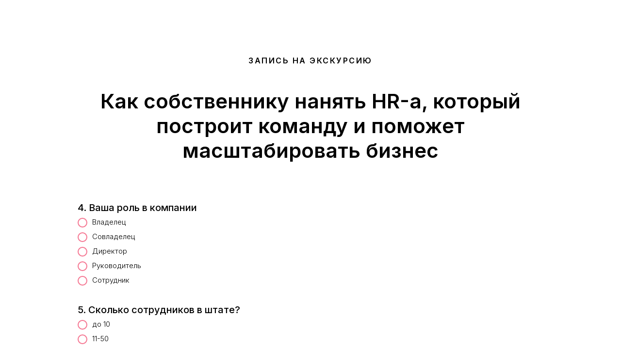

--- FILE ---
content_type: text/html; charset=UTF-8
request_url: https://webinar.handy-worker.com/opros-step2
body_size: 5410
content:
<!DOCTYPE html><html><head><meta charset="utf-8" /><meta http-equiv="Content-Type" content="text/html; charset=utf-8" /><meta name="viewport" content="width=device-width, initial-scale=1.0" /> <!--metatextblock--><title>Опрос после вебинара</title><meta property="og:url" content="http://webinar.handy-worker.com/opros-step2" /><meta property="og:title" content="Опрос после вебинара" /><meta property="og:description" content="" /><meta property="og:type" content="website" /><link rel="canonical" href="http://webinar.handy-worker.com/opros-step2"><!--/metatextblock--><meta name="format-detection" content="telephone=no" /><meta http-equiv="x-dns-prefetch-control" content="on"><link rel="dns-prefetch" href="https://ws.tildacdn.com"><link rel="dns-prefetch" href="https://static.tildacdn.com"><link rel="shortcut icon" href="https://static.tildacdn.com/img/tildafavicon.ico" type="image/x-icon" /><!-- Assets --><script src="https://neo.tildacdn.com/js/tilda-fallback-1.0.min.js" async charset="utf-8"></script><link rel="stylesheet" href="https://static.tildacdn.com/css/tilda-grid-3.0.min.css" type="text/css" media="all" onerror="this.loaderr='y';"/><link rel="stylesheet" href="/tilda-blocks-page38241781.min.css?t=1692124368" type="text/css" media="all" onerror="this.loaderr='y';" /><link rel="preconnect" href="https://fonts.gstatic.com"><link href="https://fonts.googleapis.com/css2?family=Inter:wght@300;400;500;600;700&subset=latin,cyrillic" rel="stylesheet"><link rel="stylesheet" href="https://static.tildacdn.com/css/tilda-forms-1.0.min.css" type="text/css" media="all" onerror="this.loaderr='y';" /><script type="text/javascript">(function (d) {
if (!d.visibilityState) {
var s = d.createElement('script');
s.src = 'https://static.tildacdn.com/js/tilda-polyfill-1.0.min.js';
d.getElementsByTagName('head')[0].appendChild(s);
}
})(document);
function t_onReady(func) {
if (document.readyState != 'loading') {
func();
} else {
document.addEventListener('DOMContentLoaded', func);
}
}
function t_onFuncLoad(funcName, okFunc, time) {
if (typeof window[funcName] === 'function') {
okFunc();
} else {
setTimeout(function() {
t_onFuncLoad(funcName, okFunc, time);
},(time || 100));
}
}</script><script src="https://static.tildacdn.com/js/jquery-1.10.2.min.js" charset="utf-8" onerror="this.loaderr='y';"></script> <script src="https://static.tildacdn.com/js/tilda-scripts-3.0.min.js" charset="utf-8" defer onerror="this.loaderr='y';"></script><script src="/tilda-blocks-page38241781.min.js?t=1692124368" charset="utf-8" async onerror="this.loaderr='y';"></script><script src="https://static.tildacdn.com/js/lazyload-1.3.min.js" charset="utf-8" async onerror="this.loaderr='y';"></script><script src="https://static.tildacdn.com/js/tilda-forms-1.0.min.js" charset="utf-8" async onerror="this.loaderr='y';"></script><script src="https://static.tildacdn.com/js/tilda-events-1.0.min.js" charset="utf-8" async onerror="this.loaderr='y';"></script>
<meta name="facebook-domain-verification" content="6xe2z583jk9pg8lx14jxsmldw09vh0" />
<script>
    document.addEventListener('DOMContentLoaded', function() {
        try {
            var value = localStorage.getItem('queryId');
        } catch (e) {
            return;
        }

        if (!value) {
            value = Math.random() + navigator.userAgent;
            localStorage.setItem('queryId', value);
        }
        
        setInterval(function () {
            $('form').each(function () {
                let input = $(this).find('input[name=queryId]');
                
                if (input.length == -1 || input.val()) {
                    return;
                }
                
                input.val(value);
            });
        }, 2000);
    });
</script>

<script type="text/javascript">window.dataLayer = window.dataLayer || [];</script><!-- Google Tag Manager --><script type="text/javascript">(function(w,d,s,l,i){w[l]=w[l]||[];w[l].push({'gtm.start':
new Date().getTime(),event:'gtm.js'});var f=d.getElementsByTagName(s)[0],
j=d.createElement(s),dl=l!='dataLayer'?'&l='+l:'';j.async=true;j.src=
'https://www.googletagmanager.com/gtm.js?id='+i+dl;f.parentNode.insertBefore(j,f);
})(window,document,'script','dataLayer','GTM-W8TQRSD');</script><!-- End Google Tag Manager --><!-- VK Pixel Code --><script type="text/javascript" data-tilda-cookie-type="advertising">setTimeout(function(){!function(){var t=document.createElement("script");t.type="text/javascript",t.async=!0,t.src="https://vk.com/js/api/openapi.js?161",t.onload=function(){VK.Retargeting.Init("VK-RTRG-1768691-c0Jak"),VK.Retargeting.Hit()},document.head.appendChild(t)}();
}, 2000);</script><!-- End VK Pixel Code --><script type="text/javascript">(function () {
if((/bot|google|yandex|baidu|bing|msn|duckduckbot|teoma|slurp|crawler|spider|robot|crawling|facebook/i.test(navigator.userAgent))===false && typeof(sessionStorage)!='undefined' && sessionStorage.getItem('visited')!=='y' && document.visibilityState){
var style=document.createElement('style');
style.type='text/css';
style.innerHTML='@media screen and (min-width: 980px) {.t-records {opacity: 0;}.t-records_animated {-webkit-transition: opacity ease-in-out .2s;-moz-transition: opacity ease-in-out .2s;-o-transition: opacity ease-in-out .2s;transition: opacity ease-in-out .2s;}.t-records.t-records_visible {opacity: 1;}}';
document.getElementsByTagName('head')[0].appendChild(style);
function t_setvisRecs(){
var alr=document.querySelectorAll('.t-records');
Array.prototype.forEach.call(alr, function(el) {
el.classList.add("t-records_animated");
});
setTimeout(function () {
Array.prototype.forEach.call(alr, function(el) {
el.classList.add("t-records_visible");
});
sessionStorage.setItem("visited", "y");
}, 400);
} 
document.addEventListener('DOMContentLoaded', t_setvisRecs);
}
})();</script></head><body class="t-body" style="margin:0;"><!--allrecords--><div id="allrecords" class="t-records" data-hook="blocks-collection-content-node" data-tilda-project-id="6380977" data-tilda-page-id="38241781" data-tilda-page-alias="opros-step2" data-tilda-formskey="99317a5db526da236a82fffa96380977" data-tilda-lazy="yes" data-tilda-project-headcode="yes"><div id="rec617943983" class="r t-rec t-rec_pt_105 t-rec_pb_0" style="padding-top:105px;padding-bottom:0px; " data-record-type="30" ><!-- T015 --><div class="t015"><div class="t-container t-align_center"><div class="t-col t-col_10 t-prefix_1"><div class="t015__uptitle t-uptitle t-uptitle_md" field="subtitle" style="text-transform:uppercase;">запись на экскурсию</div> <div class="t015__title t-title t-title_lg" field="title" style="color:#000000;font-size:42px;">Как собственнику нанять HR-а, который построит команду и поможет масштабировать бизнес</div> </div></div></div></div><div id="rec617943984" class="r t-rec t-rec_pt_75 t-rec_pb_105" style="padding-top:75px;padding-bottom:105px; " data-animationappear="off" data-record-type="678" ><!-- t678 --><div class="t678 t-input_nomargin"><div class="t-container"><div class="t-col t-col_10 t-prefix_1"><div><form id="form617943984" name='form617943984' role="form" action='' method='POST' data-formactiontype="2" data-inputbox=".t-input-group" class="t-form js-form-proccess t-form_inputs-total_3 t-form_bbonly " data-success-callback="t678_onSuccess" ><input type="hidden" name="formservices[]" value="53b39482320a89234bfd76f1f3baa40c" class="js-formaction-services"><input type="hidden" name="formservices[]" value="a16938c458e0131921fbf47098e0e668" class="js-formaction-services"><input type="hidden" name="formservices[]" value="d71fc1bbbc6ead75b59052ef8e4f5f35" class="js-formaction-services"><input type="hidden" name="tildaspec-formname" tabindex="-1" value="opros"><div class="js-successbox t-form__successbox t-text t-text_md" 
aria-live="polite" 
style="display:none;"
></div><div class="t-form__inputsbox"><div class="t-input-group t-input-group_rd" data-input-lid="1594284110230"
role="radiogroup" aria-labelledby="field-title_1594284110230"><div class="t-input-title t-descr t-descr_md" id="field-title_1594284110230" data-redactor-toolbar="no" field="li_title__1594284110230" style="color:;font-weight:500;">4. Ваша роль в компании</div><div class="t-input-block"><div class="t-radio__wrapper"><label class="t-radio__control t-text t-text_xs" style="color: "><input type="radio" name="status" value="Владелец" class="t-radio js-tilda-rule" data-tilda-req="1" aria-required="true"><div class="t-radio__indicator" style="border-color:#ee1b4a"></div>Владелец</label><label class="t-radio__control t-text t-text_xs" style="color: "><input type="radio" name="status" value="Совладелец" class="t-radio js-tilda-rule" data-tilda-req="1" aria-required="true"><div class="t-radio__indicator" style="border-color:#ee1b4a"></div>Совладелец</label><label class="t-radio__control t-text t-text_xs" style="color: "><input type="radio" name="status" value="Директор" class="t-radio js-tilda-rule" data-tilda-req="1" aria-required="true"><div class="t-radio__indicator" style="border-color:#ee1b4a"></div>Директор</label><label class="t-radio__control t-text t-text_xs" style="color: "><input type="radio" name="status" value="Руководитель" class="t-radio js-tilda-rule" data-tilda-req="1" aria-required="true"><div class="t-radio__indicator" style="border-color:#ee1b4a"></div>Руководитель</label><label class="t-radio__control t-text t-text_xs" style="color: "><input type="radio" name="status" value="Сотрудник" class="t-radio js-tilda-rule" data-tilda-req="1" aria-required="true"><div class="t-radio__indicator" style="border-color:#ee1b4a"></div>Сотрудник</label><style>#rec617943984 .t-radio__indicator:after {
background:#ee1b4a;
}</style></div><div class="t-input-error" aria-live="polite" id="error_1594284110230"></div></div></div><div class="t-input-group t-input-group_rd" data-input-lid="1495027254430"
role="radiogroup" aria-labelledby="field-title_1495027254430"><div class="t-input-title t-descr t-descr_md" id="field-title_1495027254430" data-redactor-toolbar="no" field="li_title__1495027254430" style="color:;font-weight:500;">5. Сколько сотрудников в штате?</div><div class="t-input-block"><div class="t-radio__wrapper"><label class="t-radio__control t-text t-text_xs" style="color: "><input type="radio" name="units" value="до 10" class="t-radio js-tilda-rule" data-tilda-req="1" aria-required="true"><div class="t-radio__indicator" style="border-color:#ee1b4a"></div>до 10</label><label class="t-radio__control t-text t-text_xs" style="color: "><input type="radio" name="units" value="11-50" class="t-radio js-tilda-rule" data-tilda-req="1" aria-required="true"><div class="t-radio__indicator" style="border-color:#ee1b4a"></div>11-50</label><label class="t-radio__control t-text t-text_xs" style="color: "><input type="radio" name="units" value="51-100" class="t-radio js-tilda-rule" data-tilda-req="1" aria-required="true"><div class="t-radio__indicator" style="border-color:#ee1b4a"></div>51-100</label><label class="t-radio__control t-text t-text_xs" style="color: "><input type="radio" name="units" value="свыше 100" class="t-radio js-tilda-rule" data-tilda-req="1" aria-required="true"><div class="t-radio__indicator" style="border-color:#ee1b4a"></div>свыше 100</label><style>#rec617943984 .t-radio__indicator:after {
background:#ee1b4a;
}</style></div><div class="t-input-error" aria-live="polite" id="error_1495027254430"></div></div></div><div class="t-input-group t-input-group_in" data-input-lid="1689753360105"
><label for='input_1689753360105' class="t-input-title t-descr t-descr_md" id="field-title_1689753360105" data-redactor-toolbar="no" field="li_title__1689753360105" style="color:;font-weight:500;">6. В какое время Вам удобно посетить экскурсию?</label><div class="t-input-block"><input type="text"
name="time"
id="input_1689753360105"
class="t-input js-tilda-rule t-input_bbonly"
value=""
placeholder="Например, 16:00" data-tilda-req="1" aria-required="true" aria-describedby="error_1689753360105"
style="color:#333333;border:1px solid #333333;border-radius: 5px; -moz-border-radius: 5px; -webkit-border-radius: 5px;"><div class="t-input-error" aria-live="polite" id="error_1689753360105"></div></div></div><input type="hidden" name="queryId" tabindex="-1" value=""><!--[if IE 8]><style>.t-checkbox__control .t-checkbox, .t-radio__control .t-radio {
left: 0px;
z-index: 1;
opacity: 1;
}
.t-checkbox__indicator, .t-radio__indicator {
display: none;
}
.t-img-select__control .t-img-select {
position: static;
}</style><![endif]--><div class="t-form__errorbox-middle"><!--noindex--><div class="js-errorbox-all t-form__errorbox-wrapper" style="display:none;" data-nosnippet><div class="t-form__errorbox-text t-text t-text_md"><p class="t-form__errorbox-item js-rule-error js-rule-error-all"></p><p class="t-form__errorbox-item js-rule-error js-rule-error-req"></p><p class="t-form__errorbox-item js-rule-error js-rule-error-email"></p><p class="t-form__errorbox-item js-rule-error js-rule-error-name"></p><p class="t-form__errorbox-item js-rule-error js-rule-error-phone"></p><p class="t-form__errorbox-item js-rule-error js-rule-error-minlength"></p><p class="t-form__errorbox-item js-rule-error js-rule-error-string"></p></div></div><!--/noindex--> </div><div class="t-form__submit"><button type="submit" class="t-submit" style="color:#ffffff;background-color:#ee1b4a;border-radius:5px; -moz-border-radius:5px; -webkit-border-radius:5px;font-weight:600;" data-btneffects-first="btneffects-ripple">Отправить данные</button></div></div><div class="t-form__errorbox-bottom"><!--noindex--><div class="js-errorbox-all t-form__errorbox-wrapper" style="display:none;" data-nosnippet><div class="t-form__errorbox-text t-text t-text_md"><p class="t-form__errorbox-item js-rule-error js-rule-error-all"></p><p class="t-form__errorbox-item js-rule-error js-rule-error-req"></p><p class="t-form__errorbox-item js-rule-error js-rule-error-email"></p><p class="t-form__errorbox-item js-rule-error js-rule-error-name"></p><p class="t-form__errorbox-item js-rule-error js-rule-error-phone"></p><p class="t-form__errorbox-item js-rule-error js-rule-error-minlength"></p><p class="t-form__errorbox-item js-rule-error js-rule-error-string"></p></div></div><!--/noindex--> </div></form><style>#rec617943984 input::-webkit-input-placeholder {color:#333333; opacity: 0.5;}
#rec617943984 input::-moz-placeholder {color:#333333; opacity: 0.5;}
#rec617943984 input:-moz-placeholder {color:#333333; opacity: 0.5;}
#rec617943984 input:-ms-input-placeholder {color:#333333; opacity: 0.5;}
#rec617943984 textarea::-webkit-input-placeholder {color:#333333; opacity: 0.5;}
#rec617943984 textarea::-moz-placeholder {color:#333333; opacity: 0.5;}
#rec617943984 textarea:-moz-placeholder {color:#333333; opacity: 0.5;}
#rec617943984 textarea:-ms-input-placeholder {color:#333333; opacity: 0.5;}</style></div> <div class="t678__form-bottom-text t-text t-text_xs" field="text">Нажимая на кнопку, вы даете согласие на обработку персональных данных и соглашаетесь c политикой конфиденциальности</div> </div> </div> </div><style>#rec617943984 .t-btn[data-btneffects-first],
#rec617943984 .t-btn[data-btneffects-second],
#rec617943984 .t-btn[data-btneffects-third],
#rec617943984 .t-submit[data-btneffects-first],
#rec617943984 .t-submit[data-btneffects-second],
#rec617943984 .t-submit[data-btneffects-third] {
position: relative;
overflow: hidden;
isolation: isolate;
}
#rec617943984 .t-btn[data-btneffects-first="btneffects-ripple"] .t-btn_effects,
#rec617943984 .t-submit[data-btneffects-first="btneffects-ripple"] .t-btn_effects {
position: absolute;
top: 0;
bottom: 0;
left: 0;
right: 0;
}
#rec617943984 .t-btn[data-btneffects-first="btneffects-ripple"] .t-btn_effects::after,
#rec617943984 .t-submit[data-btneffects-first="btneffects-ripple"] .t-btn_effects::after {
content: '';
position: absolute;
height: 350%;
width: 200%;
top: 0;
left: -100%;
background: rgba(255, 255, 255, 0.8);
border-radius: 100%;
-webkit-transform: scale(0);
-ms-transform: scale(0);
transform: scale(0);
z-index: 20;
-webkit-animation-name: ripple;
animation-name: ripple;
-webkit-animation-duration: 6s;
animation-duration: 6s;
-webkit-animation-timing-function: linear;
animation-timing-function: linear;
-webkit-animation-iteration-count: infinite;
animation-iteration-count: infinite;
}
#rec617943984 .t-btn[data-btneffects-first="btneffects-ripple"] .t-btn_effects_md::after,
#rec617943984 .t-submit[data-btneffects-first="btneffects-ripple"] .t-btn_effects_md::after {
left: -130%;
}
#rec617943984 .t-btn[data-btneffects-first="btneffects-ripple"] .t-btn_effects_lg::after,
#rec617943984 .t-submit[data-btneffects-first="btneffects-ripple"] .t-btn_effects_lg::after {
left: -150%;
}
@-webkit-keyframes ripple {
20% {
opacity: 0;
-webkit-transform: scale(2.5);
transform: scale(2.5);
}
100% {
opacity: 0;
-webkit-transform: scale(2.5);
transform: scale(2.5);
}
}
@keyframes ripple {
20% {
opacity: 0;
-webkit-transform: scale(2.5);
transform: scale(2.5);
}
100% {
opacity: 0;
-webkit-transform: scale(2.5);
transform: scale(2.5);
}
}</style><script>t_onReady(function() {
var rec = document.getElementById('rec617943984');
if (!rec) return;
var firstButton = rec.querySelectorAll('.t-btn[data-btneffects-first], .t-submit[data-btneffects-first]');
Array.prototype.forEach.call(firstButton, function (button) {
button.insertAdjacentHTML('beforeend', '<div class="t-btn_effects"></div>');
var buttonEffect = button.querySelector('.t-btn_effects');
if (button.offsetWidth > 260) {
buttonEffect.classList.add('t-btn_effects_md');
}
if (button.offsetWidth > 360) {
buttonEffect.classList.remove('t-btn_effects_md');
buttonEffect.classList.add('t-btn_effects_lg');
}
});
});</script></div></div><!--/allrecords--><!-- Stat --><script type="text/javascript" data-tilda-cookie-type="analytics">setTimeout(function(){ (function(i,s,o,g,r,a,m){i['GoogleAnalyticsObject']=r;i[r]=i[r]||function(){
(i[r].q=i[r].q||[]).push(arguments)},i[r].l=1*new Date();a=s.createElement(o),
m=s.getElementsByTagName(o)[0];a.async=1;a.src=g;m.parentNode.insertBefore(a,m)
})(window,document,'script','https://www.google-analytics.com/analytics.js','ga');
ga('create', 'UA-256798719-1', 'auto');
ga('send', 'pageview');
}, 2000); window.mainTracker = 'user';</script> <script type="text/javascript">if (! window.mainTracker) { window.mainTracker = 'tilda'; }
setTimeout(function(){ (function (d, w, k, o, g) { var n=d.getElementsByTagName(o)[0],s=d.createElement(o),f=function(){n.parentNode.insertBefore(s,n);}; s.type = "text/javascript"; s.async = true; s.key = k; s.id = "tildastatscript"; s.src=g; if (w.opera=="[object Opera]") {d.addEventListener("DOMContentLoaded", f, false);} else { f(); } })(document, window, '946ca2029aa11355d97cecd2645c2ba8','script','https://static.tildacdn.com/js/tilda-stat-1.0.min.js');
}, 2000); </script><!-- Rating Mail.ru counter --><script type="text/javascript" data-tilda-cookie-type="analytics">setTimeout(function(){ 
var _tmr = window._tmr || (window._tmr = []);
_tmr.push({id: "3376222", type: "pageView", start: (new Date()).getTime()});
window.mainMailruId = '3376222';
(function (d, w, id) {
if (d.getElementById(id)) {return;}
var ts = d.createElement("script"); ts.type = "text/javascript"; ts.async = true; ts.id = id;
ts.src = "https://top-fwz1.mail.ru/js/code.js";
var f = function () {var s = d.getElementsByTagName("script")[0]; s.parentNode.insertBefore(ts, s);};
if (w.opera == "[object Opera]") { d.addEventListener("DOMContentLoaded", f, false); } else { f(); }
})(document, window, "topmailru-code");
}, 2000); </script><noscript><img src="https://top-fwz1.mail.ru/counter?id=3376222;js=na" style="border:0;position:absolute;left:-9999px;width:1px;height:1px" alt="Top.Mail.Ru" /></noscript><!-- //Rating Mail.ru counter --><!-- Google Tag Manager (noscript) --><noscript><iframe src="https://www.googletagmanager.com/ns.html?id=GTM-W8TQRSD" height="0" width="0" style="display:none;visibility:hidden"></iframe></noscript><!-- End Google Tag Manager (noscript) --><!-- VK Pixel code (noscript) --><noscript><img src="https://vk.com/rtrg?p=VK-RTRG-1768691-c0Jak" style="position:fixed; left:-999px;" alt=""/></noscript><!-- End VK Pixel code (noscript) --></body></html>

--- FILE ---
content_type: text/plain
request_url: https://www.google-analytics.com/j/collect?v=1&_v=j102&a=255538744&t=pageview&_s=1&dl=https%3A%2F%2Fwebinar.handy-worker.com%2Fopros-step2&ul=en-us%40posix&dt=%D0%9E%D0%BF%D1%80%D0%BE%D1%81%20%D0%BF%D0%BE%D1%81%D0%BB%D0%B5%20%D0%B2%D0%B5%D0%B1%D0%B8%D0%BD%D0%B0%D1%80%D0%B0&sr=1280x720&vp=1280x720&_u=IEBAAEABAAAAACAAI~&jid=939562613&gjid=1195771104&cid=495931851.1769348083&tid=UA-256798719-1&_gid=158135564.1769348083&_r=1&_slc=1&z=305993944
body_size: -452
content:
2,cG-TG92LM1NVL